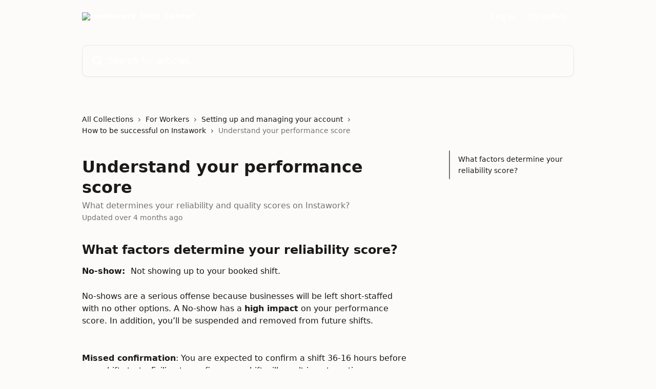

--- FILE ---
content_type: text/html; charset=utf-8
request_url: https://help.instawork.com/en/articles/6449818-understand-your-performance-score
body_size: 13310
content:
<!DOCTYPE html><html lang="en"><head><meta charSet="utf-8" data-next-head=""/><title data-next-head="">Understand your performance score | Instawork Help Center</title><meta property="og:title" content="Understand your performance score | Instawork Help Center" data-next-head=""/><meta name="twitter:title" content="Understand your performance score | Instawork Help Center" data-next-head=""/><meta property="og:description" content="What determines your reliability and quality scores on Instawork?" data-next-head=""/><meta name="twitter:description" content="What determines your reliability and quality scores on Instawork?" data-next-head=""/><meta name="description" content="What determines your reliability and quality scores on Instawork?" data-next-head=""/><meta property="og:type" content="article" data-next-head=""/><meta name="robots" content="all" data-next-head=""/><meta name="viewport" content="width=device-width, initial-scale=1" data-next-head=""/><link href="https://intercom.help/instawork-956a5d0a3208/assets/favicon" rel="icon" data-next-head=""/><link rel="canonical" href="https://help.instawork.com/en/articles/6449818-understand-your-performance-score" data-next-head=""/><link rel="alternate" href="https://help.instawork.com/en/articles/6449818-understand-your-performance-score" hrefLang="en" data-next-head=""/><link rel="alternate" href="https://help.instawork.com/en/articles/6449818-understand-your-performance-score" hrefLang="x-default" data-next-head=""/><link nonce="cmJv1fV1rIFQUWKlDO/sBWY9pOkbrR5ujQx90gwhebc=" rel="preload" href="https://static.intercomassets.com/_next/static/css/3141721a1e975790.css" as="style"/><link nonce="cmJv1fV1rIFQUWKlDO/sBWY9pOkbrR5ujQx90gwhebc=" rel="stylesheet" href="https://static.intercomassets.com/_next/static/css/3141721a1e975790.css" data-n-g=""/><noscript data-n-css="cmJv1fV1rIFQUWKlDO/sBWY9pOkbrR5ujQx90gwhebc="></noscript><script defer="" nonce="cmJv1fV1rIFQUWKlDO/sBWY9pOkbrR5ujQx90gwhebc=" nomodule="" src="https://static.intercomassets.com/_next/static/chunks/polyfills-42372ed130431b0a.js"></script><script defer="" src="https://static.intercomassets.com/_next/static/chunks/7506.a4d4b38169fb1abb.js" nonce="cmJv1fV1rIFQUWKlDO/sBWY9pOkbrR5ujQx90gwhebc="></script><script src="https://static.intercomassets.com/_next/static/chunks/webpack-9467db35ebb51a5b.js" nonce="cmJv1fV1rIFQUWKlDO/sBWY9pOkbrR5ujQx90gwhebc=" defer=""></script><script src="https://static.intercomassets.com/_next/static/chunks/framework-1f1b8d38c1d86c61.js" nonce="cmJv1fV1rIFQUWKlDO/sBWY9pOkbrR5ujQx90gwhebc=" defer=""></script><script src="https://static.intercomassets.com/_next/static/chunks/main-2c5e5f2c49cfa8a6.js" nonce="cmJv1fV1rIFQUWKlDO/sBWY9pOkbrR5ujQx90gwhebc=" defer=""></script><script src="https://static.intercomassets.com/_next/static/chunks/pages/_app-eeb3563fd84abde7.js" nonce="cmJv1fV1rIFQUWKlDO/sBWY9pOkbrR5ujQx90gwhebc=" defer=""></script><script src="https://static.intercomassets.com/_next/static/chunks/d0502abb-aa607f45f5026044.js" nonce="cmJv1fV1rIFQUWKlDO/sBWY9pOkbrR5ujQx90gwhebc=" defer=""></script><script src="https://static.intercomassets.com/_next/static/chunks/6190-ef428f6633b5a03f.js" nonce="cmJv1fV1rIFQUWKlDO/sBWY9pOkbrR5ujQx90gwhebc=" defer=""></script><script src="https://static.intercomassets.com/_next/static/chunks/5729-6d79ddfe1353a77c.js" nonce="cmJv1fV1rIFQUWKlDO/sBWY9pOkbrR5ujQx90gwhebc=" defer=""></script><script src="https://static.intercomassets.com/_next/static/chunks/296-7834dcf3444315af.js" nonce="cmJv1fV1rIFQUWKlDO/sBWY9pOkbrR5ujQx90gwhebc=" defer=""></script><script src="https://static.intercomassets.com/_next/static/chunks/4835-9db7cd232aae5617.js" nonce="cmJv1fV1rIFQUWKlDO/sBWY9pOkbrR5ujQx90gwhebc=" defer=""></script><script src="https://static.intercomassets.com/_next/static/chunks/2735-8954effe331a5dbf.js" nonce="cmJv1fV1rIFQUWKlDO/sBWY9pOkbrR5ujQx90gwhebc=" defer=""></script><script src="https://static.intercomassets.com/_next/static/chunks/pages/%5BhelpCenterIdentifier%5D/%5Blocale%5D/articles/%5BarticleSlug%5D-cb17d809302ca462.js" nonce="cmJv1fV1rIFQUWKlDO/sBWY9pOkbrR5ujQx90gwhebc=" defer=""></script><script src="https://static.intercomassets.com/_next/static/q6-H78BUaZoMFb5mLFXsB/_buildManifest.js" nonce="cmJv1fV1rIFQUWKlDO/sBWY9pOkbrR5ujQx90gwhebc=" defer=""></script><script src="https://static.intercomassets.com/_next/static/q6-H78BUaZoMFb5mLFXsB/_ssgManifest.js" nonce="cmJv1fV1rIFQUWKlDO/sBWY9pOkbrR5ujQx90gwhebc=" defer=""></script><meta name="sentry-trace" content="25ad7cd77bb46f0bc3eab53b7d948b8b-95c500b0dbf135ee-0"/><meta name="baggage" content="sentry-environment=production,sentry-release=ea9fe877243eed5ba8f1a47418a175aad6af4299,sentry-public_key=187f842308a64dea9f1f64d4b1b9c298,sentry-trace_id=25ad7cd77bb46f0bc3eab53b7d948b8b,sentry-org_id=2129,sentry-sampled=false,sentry-sample_rand=0.8857126667870798,sentry-sample_rate=0"/><style id="__jsx-4276342666">:root{--body-bg: rgb(252, 251, 249);
--body-image: none;
--body-bg-rgb: 252, 251, 249;
--body-border: rgb(235, 228, 215);
--body-primary-color: #1a1a1a;
--body-secondary-color: #737373;
--body-reaction-bg: rgb(243, 240, 232);
--body-reaction-text-color: rgb(64, 64, 64);
--body-toc-active-border: #737373;
--body-toc-inactive-border: #f2f2f2;
--body-toc-inactive-color: #737373;
--body-toc-active-font-weight: 400;
--body-table-border: rgb(218, 206, 181);
--body-color: hsl(0, 0%, 0%);
--footer-bg: rgb(241, 237, 227);
--footer-image: none;
--footer-border: rgb(224, 215, 193);
--footer-color: hsl(228, 31%, 16%);
--header-bg: none;
--header-image: url(https://downloads.intercomcdn.com/i/o/fz3btoxd/586562/003b7fe199733ea6c1b154fffd8d/b4f4e1e19d7728ccfbe96c097c6bd7bf.png);
--header-color: hsl(0, 0%, 100%);
--collection-card-bg: rgb(28, 33, 53);
--collection-card-image: none;
--collection-card-color: hsl(40, 33%, 98%);
--card-bg: rgb(254, 253, 252);
--card-border-color: rgb(235, 228, 215);
--card-border-inner-radius: 6px;
--card-border-radius: 8px;
--card-shadow: 0 1px 2px 0 rgb(0 0 0 / 0.05);
--search-bar-border-radius: 10px;
--search-bar-width: 100%;
--ticket-blue-bg-color: #dce1f9;
--ticket-blue-text-color: #334bfa;
--ticket-green-bg-color: #d7efdc;
--ticket-green-text-color: #0f7134;
--ticket-orange-bg-color: #ffebdb;
--ticket-orange-text-color: #b24d00;
--ticket-red-bg-color: #ffdbdb;
--ticket-red-text-color: #df2020;
--header-height: 245px;
--header-subheader-background-color: #1C2135;
--header-subheader-font-color: #FFFFFF;
--content-block-bg: rgb(255, 255, 255);
--content-block-image: none;
--content-block-color: hsl(0, 0%, 10%);
--content-block-button-bg: rgb(51, 75, 250);
--content-block-button-image: none;
--content-block-button-color: hsl(0, 0%, 100%);
--content-block-button-radius: 6px;
--primary-color: hsl(224, 63%, 43%);
--primary-color-alpha-10: hsla(224, 63%, 43%, 0.1);
--primary-color-alpha-60: hsla(224, 63%, 43%, 0.6);
--text-on-primary-color: #ffffff}</style><style id="__jsx-1611979459">:root{--font-family-primary: system-ui, "Segoe UI", "Roboto", "Helvetica", "Arial", sans-serif, "Apple Color Emoji", "Segoe UI Emoji", "Segoe UI Symbol"}</style><style id="__jsx-2466147061">:root{--font-family-secondary: system-ui, "Segoe UI", "Roboto", "Helvetica", "Arial", sans-serif, "Apple Color Emoji", "Segoe UI Emoji", "Segoe UI Symbol"}</style><style id="__jsx-cf6f0ea00fa5c760">.fade-background.jsx-cf6f0ea00fa5c760{background:radial-gradient(333.38%100%at 50%0%,rgba(var(--body-bg-rgb),0)0%,rgba(var(--body-bg-rgb),.00925356)11.67%,rgba(var(--body-bg-rgb),.0337355)21.17%,rgba(var(--body-bg-rgb),.0718242)28.85%,rgba(var(--body-bg-rgb),.121898)35.03%,rgba(var(--body-bg-rgb),.182336)40.05%,rgba(var(--body-bg-rgb),.251516)44.25%,rgba(var(--body-bg-rgb),.327818)47.96%,rgba(var(--body-bg-rgb),.409618)51.51%,rgba(var(--body-bg-rgb),.495297)55.23%,rgba(var(--body-bg-rgb),.583232)59.47%,rgba(var(--body-bg-rgb),.671801)64.55%,rgba(var(--body-bg-rgb),.759385)70.81%,rgba(var(--body-bg-rgb),.84436)78.58%,rgba(var(--body-bg-rgb),.9551)88.2%,rgba(var(--body-bg-rgb),1)100%),var(--header-image),var(--header-bg);background-size:cover;background-position-x:center}</style><style id="__jsx-27f84a20f81f6ce9">.table-of-contents::-webkit-scrollbar{width:8px}.table-of-contents::-webkit-scrollbar-thumb{background-color:#f2f2f2;border-radius:8px}</style><style id="__jsx-a49d9ef8a9865a27">.table_of_contents.jsx-a49d9ef8a9865a27{max-width:260px;min-width:260px}</style><style id="__jsx-4bed0c08ce36899e">.article_body a:not(.intercom-h2b-button){color:var(--primary-color)}article a.intercom-h2b-button{background-color:var(--primary-color);border:0}.zendesk-article table{overflow-x:scroll!important;display:block!important;height:auto!important}.intercom-interblocks-unordered-nested-list ul,.intercom-interblocks-ordered-nested-list ol{margin-top:16px;margin-bottom:16px}.intercom-interblocks-unordered-nested-list ul .intercom-interblocks-unordered-nested-list ul,.intercom-interblocks-unordered-nested-list ul .intercom-interblocks-ordered-nested-list ol,.intercom-interblocks-ordered-nested-list ol .intercom-interblocks-ordered-nested-list ol,.intercom-interblocks-ordered-nested-list ol .intercom-interblocks-unordered-nested-list ul{margin-top:0;margin-bottom:0}.intercom-interblocks-image a:focus{outline-offset:3px}</style></head><body><div id="__next"><div dir="ltr" class="h-full w-full"><a href="#main-content" class="sr-only font-bold text-header-color focus:not-sr-only focus:absolute focus:left-4 focus:top-4 focus:z-50" aria-roledescription="Link, Press control-option-right-arrow to exit">Skip to main content</a><main class="header__lite"><header id="header" data-testid="header" class="jsx-cf6f0ea00fa5c760 flex flex-col text-header-color"><div class="jsx-cf6f0ea00fa5c760 relative flex grow flex-col mb-9 bg-header-bg bg-header-image bg-cover bg-center pb-9"><div id="sr-announcement" aria-live="polite" class="jsx-cf6f0ea00fa5c760 sr-only"></div><div class="jsx-cf6f0ea00fa5c760 flex h-full flex-col items-center marker:shrink-0"><section class="relative flex w-full flex-col mb-6 pb-6"><div class="header__meta_wrapper flex justify-center px-5 pt-6 leading-none sm:px-10"><div class="flex items-center w-240" data-testid="subheader-container"><div class="mo__body header__site_name"><div class="header__logo"><a href="/en/"><img src="https://downloads.intercomcdn.com/i/o/499946/8edd1f38f3568162b106d2cb/27a34b11d26329835b4f4e60adb46ec7.png" height="64" alt="Instawork Help Center"/></a></div></div><div><div class="flex items-center font-semibold"><div class="flex items-center md:hidden" data-testid="small-screen-children"><button class="flex items-center border-none bg-transparent px-1.5" data-testid="hamburger-menu-button" aria-label="Open menu"><svg width="24" height="24" viewBox="0 0 16 16" xmlns="http://www.w3.org/2000/svg" class="fill-current"><path d="M1.86861 2C1.38889 2 1 2.3806 1 2.85008C1 3.31957 1.38889 3.70017 1.86861 3.70017H14.1314C14.6111 3.70017 15 3.31957 15 2.85008C15 2.3806 14.6111 2 14.1314 2H1.86861Z"></path><path d="M1 8C1 7.53051 1.38889 7.14992 1.86861 7.14992H14.1314C14.6111 7.14992 15 7.53051 15 8C15 8.46949 14.6111 8.85008 14.1314 8.85008H1.86861C1.38889 8.85008 1 8.46949 1 8Z"></path><path d="M1 13.1499C1 12.6804 1.38889 12.2998 1.86861 12.2998H14.1314C14.6111 12.2998 15 12.6804 15 13.1499C15 13.6194 14.6111 14 14.1314 14H1.86861C1.38889 14 1 13.6194 1 13.1499Z"></path></svg></button><div class="fixed right-0 top-0 z-50 h-full w-full hidden" data-testid="hamburger-menu"><div class="flex h-full w-full justify-end bg-black bg-opacity-30"><div class="flex h-fit w-full flex-col bg-white opacity-100 sm:h-full sm:w-1/2"><button class="text-body-font flex items-center self-end border-none bg-transparent pr-6 pt-6" data-testid="hamburger-menu-close-button" aria-label="Close menu"><svg width="24" height="24" viewBox="0 0 16 16" xmlns="http://www.w3.org/2000/svg"><path d="M3.5097 3.5097C3.84165 3.17776 4.37984 3.17776 4.71178 3.5097L7.99983 6.79775L11.2879 3.5097C11.6198 3.17776 12.158 3.17776 12.49 3.5097C12.8219 3.84165 12.8219 4.37984 12.49 4.71178L9.20191 7.99983L12.49 11.2879C12.8219 11.6198 12.8219 12.158 12.49 12.49C12.158 12.8219 11.6198 12.8219 11.2879 12.49L7.99983 9.20191L4.71178 12.49C4.37984 12.8219 3.84165 12.8219 3.5097 12.49C3.17776 12.158 3.17776 11.6198 3.5097 11.2879L6.79775 7.99983L3.5097 4.71178C3.17776 4.37984 3.17776 3.84165 3.5097 3.5097Z"></path></svg></button><nav class="flex flex-col pl-4 text-black"><a target="_blank" rel="noopener noreferrer" href="https://app.instawork.com/business/login" class="mx-5 mb-5 text-md no-underline hover:opacity-80 md:mx-3 md:my-0 md:text-base" data-testid="header-link-0">Log In</a><div class="relative cursor-pointer has-[:focus]:outline"><select class="peer absolute z-10 block h-6 w-full cursor-pointer opacity-0 md:text-base" aria-label="Change language" id="language-selector"><option value="/en/articles/6449818-understand-your-performance-score" class="text-black" selected="">English</option><option value="/es/articles/6449818" class="text-black">Español</option></select><div class="mb-10 ml-5 flex items-center gap-1 text-md hover:opacity-80 peer-hover:opacity-80 md:m-0 md:ml-3 md:text-base" aria-hidden="true"><svg id="locale-picker-globe" width="16" height="16" viewBox="0 0 16 16" fill="none" xmlns="http://www.w3.org/2000/svg" class="shrink-0" aria-hidden="true"><path d="M8 15C11.866 15 15 11.866 15 8C15 4.13401 11.866 1 8 1C4.13401 1 1 4.13401 1 8C1 11.866 4.13401 15 8 15Z" stroke="currentColor" stroke-linecap="round" stroke-linejoin="round"></path><path d="M8 15C9.39949 15 10.534 11.866 10.534 8C10.534 4.13401 9.39949 1 8 1C6.60051 1 5.466 4.13401 5.466 8C5.466 11.866 6.60051 15 8 15Z" stroke="currentColor" stroke-linecap="round" stroke-linejoin="round"></path><path d="M1.448 5.75989H14.524" stroke="currentColor" stroke-linecap="round" stroke-linejoin="round"></path><path d="M1.448 10.2402H14.524" stroke="currentColor" stroke-linecap="round" stroke-linejoin="round"></path></svg>English<svg id="locale-picker-arrow" width="16" height="16" viewBox="0 0 16 16" fill="none" xmlns="http://www.w3.org/2000/svg" class="shrink-0" aria-hidden="true"><path d="M5 6.5L8.00093 9.5L11 6.50187" stroke="currentColor" stroke-width="1.5" stroke-linecap="round" stroke-linejoin="round"></path></svg></div></div></nav></div></div></div></div><nav class="hidden items-center md:flex" data-testid="large-screen-children"><a target="_blank" rel="noopener noreferrer" href="https://app.instawork.com/business/login" class="mx-5 mb-5 text-md no-underline hover:opacity-80 md:mx-3 md:my-0 md:text-base" data-testid="header-link-0">Log In</a><div class="relative cursor-pointer has-[:focus]:outline"><select class="peer absolute z-10 block h-6 w-full cursor-pointer opacity-0 md:text-base" aria-label="Change language" id="language-selector"><option value="/en/articles/6449818-understand-your-performance-score" class="text-black" selected="">English</option><option value="/es/articles/6449818" class="text-black">Español</option></select><div class="mb-10 ml-5 flex items-center gap-1 text-md hover:opacity-80 peer-hover:opacity-80 md:m-0 md:ml-3 md:text-base" aria-hidden="true"><svg id="locale-picker-globe" width="16" height="16" viewBox="0 0 16 16" fill="none" xmlns="http://www.w3.org/2000/svg" class="shrink-0" aria-hidden="true"><path d="M8 15C11.866 15 15 11.866 15 8C15 4.13401 11.866 1 8 1C4.13401 1 1 4.13401 1 8C1 11.866 4.13401 15 8 15Z" stroke="currentColor" stroke-linecap="round" stroke-linejoin="round"></path><path d="M8 15C9.39949 15 10.534 11.866 10.534 8C10.534 4.13401 9.39949 1 8 1C6.60051 1 5.466 4.13401 5.466 8C5.466 11.866 6.60051 15 8 15Z" stroke="currentColor" stroke-linecap="round" stroke-linejoin="round"></path><path d="M1.448 5.75989H14.524" stroke="currentColor" stroke-linecap="round" stroke-linejoin="round"></path><path d="M1.448 10.2402H14.524" stroke="currentColor" stroke-linecap="round" stroke-linejoin="round"></path></svg>English<svg id="locale-picker-arrow" width="16" height="16" viewBox="0 0 16 16" fill="none" xmlns="http://www.w3.org/2000/svg" class="shrink-0" aria-hidden="true"><path d="M5 6.5L8.00093 9.5L11 6.50187" stroke="currentColor" stroke-width="1.5" stroke-linecap="round" stroke-linejoin="round"></path></svg></div></div></nav></div></div></div></div></section><section class="relative mx-5 flex h-full w-full flex-col items-center px-5 sm:px-10"><div class="flex h-full max-w-full flex-col w-240 justify-center" data-testid="main-header-container"><div id="search-bar" class="relative w-full"><form action="/en/" autoComplete="off"><div class="flex w-full flex-col items-center"><div class="relative flex w-full sm:w-search-bar"><label for="search-input" class="sr-only">Search for articles...</label><input id="search-input" type="text" autoComplete="off" class="peer w-full rounded-search-bar border border-black-alpha-8 bg-white-alpha-20 p-4 ps-12 font-secondary text-lg text-header-color shadow-search-bar outline-none transition ease-linear placeholder:text-header-color hover:bg-white-alpha-27 hover:shadow-search-bar-hover focus:border-transparent focus:bg-white focus:text-black-10 focus:shadow-search-bar-focused placeholder:focus:text-black-45" placeholder="Search for articles..." name="q" aria-label="Search for articles..." value=""/><div class="absolute inset-y-0 start-0 flex items-center fill-header-color peer-focus-visible:fill-black-45 pointer-events-none ps-5"><svg width="22" height="21" viewBox="0 0 22 21" xmlns="http://www.w3.org/2000/svg" class="fill-inherit" aria-hidden="true"><path fill-rule="evenodd" clip-rule="evenodd" d="M3.27485 8.7001C3.27485 5.42781 5.92757 2.7751 9.19985 2.7751C12.4721 2.7751 15.1249 5.42781 15.1249 8.7001C15.1249 11.9724 12.4721 14.6251 9.19985 14.6251C5.92757 14.6251 3.27485 11.9724 3.27485 8.7001ZM9.19985 0.225098C4.51924 0.225098 0.724854 4.01948 0.724854 8.7001C0.724854 13.3807 4.51924 17.1751 9.19985 17.1751C11.0802 17.1751 12.8176 16.5627 14.2234 15.5265L19.0981 20.4013C19.5961 20.8992 20.4033 20.8992 20.9013 20.4013C21.3992 19.9033 21.3992 19.0961 20.9013 18.5981L16.0264 13.7233C17.0625 12.3176 17.6749 10.5804 17.6749 8.7001C17.6749 4.01948 13.8805 0.225098 9.19985 0.225098Z"></path></svg></div></div></div></form></div></div></section></div></div></header><div class="z-1 flex shrink-0 grow basis-auto justify-center px-5 sm:px-10"><section data-testid="main-content" id="main-content" class="max-w-full w-240"><section data-testid="article-section" class="section section__article"><div class="flex-row-reverse justify-between flex"><div class="jsx-a49d9ef8a9865a27 w-61 sticky top-8 ml-7 max-w-61 self-start max-lg:hidden mt-16"><div class="jsx-27f84a20f81f6ce9 table-of-contents max-h-[calc(100vh-96px)] overflow-y-auto rounded-2xl text-body-primary-color hover:text-primary max-lg:border max-lg:border-solid max-lg:border-body-border max-lg:shadow-solid-1"><div data-testid="toc-dropdown" class="jsx-27f84a20f81f6ce9 hidden cursor-pointer justify-between border-b max-lg:flex max-lg:flex-row max-lg:border-x-0 max-lg:border-t-0 max-lg:border-solid max-lg:border-b-body-border"><div class="jsx-27f84a20f81f6ce9 my-2 max-lg:pl-4">Table of contents</div><div class="jsx-27f84a20f81f6ce9 "><svg class="ml-2 mr-4 mt-3 transition-transform" transform="rotate(180)" width="16" height="16" fill="none" xmlns="http://www.w3.org/2000/svg"><path fill-rule="evenodd" clip-rule="evenodd" d="M3.93353 5.93451C4.24595 5.62209 4.75248 5.62209 5.0649 5.93451L7.99922 8.86882L10.9335 5.93451C11.246 5.62209 11.7525 5.62209 12.0649 5.93451C12.3773 6.24693 12.3773 6.75346 12.0649 7.06588L8.5649 10.5659C8.25249 10.8783 7.74595 10.8783 7.43353 10.5659L3.93353 7.06588C3.62111 6.75346 3.62111 6.24693 3.93353 5.93451Z" fill="currentColor"></path></svg></div></div><div data-testid="toc-body" class="jsx-27f84a20f81f6ce9 my-2"><section data-testid="toc-section-0" class="jsx-27f84a20f81f6ce9 flex border-y-0 border-e-0 border-s-2 border-solid py-1.5 max-lg:border-none border-body-toc-active-border px-4"><a id="#h_6c364818b3" href="#h_6c364818b3" data-testid="toc-link-0" class="jsx-27f84a20f81f6ce9 w-full no-underline hover:text-body-primary-color max-lg:inline-block max-lg:text-body-primary-color max-lg:hover:text-primary lg:text-base font-toc-active text-body-primary-color"></a></section></div></div></div><div class="relative z-3 w-full lg:max-w-160 "><div class="flex pb-6 max-md:pb-2 lg:max-w-160"><div tabindex="-1" class="focus:outline-none"><div class="flex flex-wrap items-baseline pb-4 text-base" tabindex="0" role="navigation" aria-label="Breadcrumb"><a href="/en/" class="pr-2 text-body-primary-color no-underline hover:text-body-secondary-color">All Collections</a><div class="pr-2" aria-hidden="true"><svg width="6" height="10" viewBox="0 0 6 10" class="block h-2 w-2 fill-body-secondary-color rtl:rotate-180" xmlns="http://www.w3.org/2000/svg"><path fill-rule="evenodd" clip-rule="evenodd" d="M0.648862 0.898862C0.316916 1.23081 0.316916 1.769 0.648862 2.10094L3.54782 4.9999L0.648862 7.89886C0.316916 8.23081 0.316917 8.769 0.648862 9.10094C0.980808 9.43289 1.519 9.43289 1.85094 9.10094L5.35094 5.60094C5.68289 5.269 5.68289 4.73081 5.35094 4.39886L1.85094 0.898862C1.519 0.566916 0.980807 0.566916 0.648862 0.898862Z"></path></svg></div><a href="https://help.instawork.com/en/collections/10625207-for-workers" class="pr-2 text-body-primary-color no-underline hover:text-body-secondary-color" data-testid="breadcrumb-0">For Workers</a><div class="pr-2" aria-hidden="true"><svg width="6" height="10" viewBox="0 0 6 10" class="block h-2 w-2 fill-body-secondary-color rtl:rotate-180" xmlns="http://www.w3.org/2000/svg"><path fill-rule="evenodd" clip-rule="evenodd" d="M0.648862 0.898862C0.316916 1.23081 0.316916 1.769 0.648862 2.10094L3.54782 4.9999L0.648862 7.89886C0.316916 8.23081 0.316917 8.769 0.648862 9.10094C0.980808 9.43289 1.519 9.43289 1.85094 9.10094L5.35094 5.60094C5.68289 5.269 5.68289 4.73081 5.35094 4.39886L1.85094 0.898862C1.519 0.566916 0.980807 0.566916 0.648862 0.898862Z"></path></svg></div><a href="https://help.instawork.com/en/collections/15290209-setting-up-and-managing-your-account" class="pr-2 text-body-primary-color no-underline hover:text-body-secondary-color" data-testid="breadcrumb-1">Setting up and managing your account</a><div class="pr-2" aria-hidden="true"><svg width="6" height="10" viewBox="0 0 6 10" class="block h-2 w-2 fill-body-secondary-color rtl:rotate-180" xmlns="http://www.w3.org/2000/svg"><path fill-rule="evenodd" clip-rule="evenodd" d="M0.648862 0.898862C0.316916 1.23081 0.316916 1.769 0.648862 2.10094L3.54782 4.9999L0.648862 7.89886C0.316916 8.23081 0.316917 8.769 0.648862 9.10094C0.980808 9.43289 1.519 9.43289 1.85094 9.10094L5.35094 5.60094C5.68289 5.269 5.68289 4.73081 5.35094 4.39886L1.85094 0.898862C1.519 0.566916 0.980807 0.566916 0.648862 0.898862Z"></path></svg></div><a href="https://help.instawork.com/en/collections/15290232-how-to-be-successful-on-instawork" class="pr-2 text-body-primary-color no-underline hover:text-body-secondary-color" data-testid="breadcrumb-2">How to be successful on Instawork</a><div class="pr-2" aria-hidden="true"><svg width="6" height="10" viewBox="0 0 6 10" class="block h-2 w-2 fill-body-secondary-color rtl:rotate-180" xmlns="http://www.w3.org/2000/svg"><path fill-rule="evenodd" clip-rule="evenodd" d="M0.648862 0.898862C0.316916 1.23081 0.316916 1.769 0.648862 2.10094L3.54782 4.9999L0.648862 7.89886C0.316916 8.23081 0.316917 8.769 0.648862 9.10094C0.980808 9.43289 1.519 9.43289 1.85094 9.10094L5.35094 5.60094C5.68289 5.269 5.68289 4.73081 5.35094 4.39886L1.85094 0.898862C1.519 0.566916 0.980807 0.566916 0.648862 0.898862Z"></path></svg></div><div class="text-body-secondary-color">Understand your performance score</div></div></div></div><div class=""><div class="article intercom-force-break"><div class="mb-10 max-lg:mb-6"><div class="flex flex-col gap-4"><div class="flex flex-col"><h1 class="mb-1 font-primary text-2xl font-bold leading-10 text-body-primary-color">Understand your performance score</h1><div class="text-md font-normal leading-normal text-body-secondary-color"><p>What determines your reliability and quality scores on Instawork?</p></div></div><div class="avatar"><div class="avatar__info -mt-0.5 text-base"><span class="text-body-secondary-color"> <!-- -->Updated over 4 months ago</span></div></div></div></div><div class="jsx-4bed0c08ce36899e flex-col"><div class="jsx-4bed0c08ce36899e mb-7 ml-0 text-md max-messenger:mb-6 lg:hidden"><div class="jsx-27f84a20f81f6ce9 table-of-contents max-h-[calc(100vh-96px)] overflow-y-auto rounded-2xl text-body-primary-color hover:text-primary max-lg:border max-lg:border-solid max-lg:border-body-border max-lg:shadow-solid-1"><div data-testid="toc-dropdown" class="jsx-27f84a20f81f6ce9 hidden cursor-pointer justify-between border-b max-lg:flex max-lg:flex-row max-lg:border-x-0 max-lg:border-t-0 max-lg:border-solid max-lg:border-b-body-border border-b-0"><div class="jsx-27f84a20f81f6ce9 my-2 max-lg:pl-4">Table of contents</div><div class="jsx-27f84a20f81f6ce9 "><svg class="ml-2 mr-4 mt-3 transition-transform" transform="" width="16" height="16" fill="none" xmlns="http://www.w3.org/2000/svg"><path fill-rule="evenodd" clip-rule="evenodd" d="M3.93353 5.93451C4.24595 5.62209 4.75248 5.62209 5.0649 5.93451L7.99922 8.86882L10.9335 5.93451C11.246 5.62209 11.7525 5.62209 12.0649 5.93451C12.3773 6.24693 12.3773 6.75346 12.0649 7.06588L8.5649 10.5659C8.25249 10.8783 7.74595 10.8783 7.43353 10.5659L3.93353 7.06588C3.62111 6.75346 3.62111 6.24693 3.93353 5.93451Z" fill="currentColor"></path></svg></div></div><div data-testid="toc-body" class="jsx-27f84a20f81f6ce9 hidden my-2"><section data-testid="toc-section-0" class="jsx-27f84a20f81f6ce9 flex border-y-0 border-e-0 border-s-2 border-solid py-1.5 max-lg:border-none border-body-toc-active-border px-4"><a id="#h_6c364818b3" href="#h_6c364818b3" data-testid="toc-link-0" class="jsx-27f84a20f81f6ce9 w-full no-underline hover:text-body-primary-color max-lg:inline-block max-lg:text-body-primary-color max-lg:hover:text-primary lg:text-base font-toc-active text-body-primary-color"></a></section></div></div></div><div class="jsx-4bed0c08ce36899e article_body"><article class="jsx-4bed0c08ce36899e "><div class="intercom-interblocks-heading intercom-interblocks-align-left"><h1 id="h_6c364818b3">What factors determine your reliability score?</h1></div><div class="intercom-interblocks-paragraph no-margin intercom-interblocks-align-left"><p><b>No-show: </b> Not showing up to your booked shift. </p></div><div class="intercom-interblocks-paragraph no-margin intercom-interblocks-align-left"><p> </p></div><div class="intercom-interblocks-paragraph no-margin intercom-interblocks-align-left"><p>No-shows are a serious offense because businesses will be left short-staffed with no other options. A No-show has a <b>high impact</b> on your performance score. In addition, you’ll be suspended and removed from future shifts. </p></div><div class="intercom-interblocks-paragraph no-margin intercom-interblocks-align-left"><p> </p></div><div class="intercom-interblocks-paragraph no-margin intercom-interblocks-align-left"><p> </p></div><div class="intercom-interblocks-paragraph no-margin intercom-interblocks-align-left"><p><b>Missed confirmation</b>: You are expected to confirm a shift 36-16 hours before your shift starts. Failing to confirm your shift will result in automatic cancellation. You may also be suspended and removed from your future shifts. </p></div><div class="intercom-interblocks-paragraph no-margin intercom-interblocks-align-left"><p> </p></div><div class="intercom-interblocks-paragraph no-margin intercom-interblocks-align-left"><p>This has a <b>medium impact </b>on your score</p></div><div class="intercom-interblocks-paragraph no-margin intercom-interblocks-align-left"><p> </p></div><div class="intercom-interblocks-paragraph no-margin intercom-interblocks-align-left"><p><b>Late cancels: </b>Canceling your booked shifts with less than 24-hour notice is counted as a late cancel. You may be suspended and removed from your future shifts for doing so.</p></div><div class="intercom-interblocks-paragraph no-margin intercom-interblocks-align-left"><p> </p></div><div class="intercom-interblocks-paragraph no-margin intercom-interblocks-align-left"><p>This has a <b>medium impact</b> on your performance score. If you cannot make it to the shift due to a last-minute emergency, you should still cancel your shift to avoid a No-show</p></div><div class="intercom-interblocks-paragraph no-margin intercom-interblocks-align-left"><p> </p></div><div class="intercom-interblocks-paragraph no-margin intercom-interblocks-align-left"><p><b>Top Pro status: </b>At Instawork, we believe it is important to recognize hard-working, high-quality professionals. So we created the Instawork Top Pro program to reward Instawork Professionals for a job well done. </p></div><div class="intercom-interblocks-paragraph no-margin intercom-interblocks-align-left"><p> </p></div><div class="intercom-interblocks-paragraph no-margin intercom-interblocks-align-left"><p>Your Top Pro status has a<b> medium impact</b> on your performance score</p></div><div class="intercom-interblocks-paragraph no-margin intercom-interblocks-align-left"><p> </p></div><div class="intercom-interblocks-paragraph no-margin intercom-interblocks-align-left"><p><b>Early cancels:</b> Canceling your booked shifts with more than 24-hour notice is counted as an early cancelation. You may early cancel your shifts without the risk of suspension. </p></div><div class="intercom-interblocks-paragraph no-margin intercom-interblocks-align-left"><p> </p></div><div class="intercom-interblocks-paragraph no-margin intercom-interblocks-align-left"><p>This has a <b>low impact</b> on your performance score. As much as possible, provide more than 24-hour notice if you have to cancel. </p></div><div class="intercom-interblocks-paragraph no-margin intercom-interblocks-align-left"><p> </p></div><div class="intercom-interblocks-paragraph no-margin intercom-interblocks-align-left"><p><b>No location tracking</b>: We expect you to turn on your location services while you are on shift. Not turning on your location services may not only delay your payment but also doesn’t help if we want to validate your presence onsite. Not having location services turned on will have a<b> low impact</b> on your reliability score.</p></div><div class="intercom-interblocks-horizontal-rule"><hr/></div><div class="intercom-interblocks-paragraph no-margin intercom-interblocks-align-left"><p><b>What factors determine your quality score?</b></p></div><div class="intercom-interblocks-paragraph no-margin intercom-interblocks-align-left"><p> </p></div><div class="intercom-interblocks-paragraph no-margin intercom-interblocks-align-left"><p>Your overall quality rating is determined based on a number of factors, including ratings you get for every shift, reviews you receive from other Pros, achievements you unlock, and your app usage. </p></div><div class="intercom-interblocks-paragraph no-margin intercom-interblocks-align-left"><p>Your ability to do the job, following attire requirements and shift instructions, and having a can-do attitude will help improve the ratings you receive.</p></div></article></div></div></div></div><div class="intercom-reaction-picker -mb-4 -ml-4 -mr-4 mt-6 rounded-card sm:-mb-2 sm:-ml-1 sm:-mr-1 sm:mt-8" role="group" aria-label="feedback form"><div class="intercom-reaction-prompt">Did this answer your question?</div><div class="intercom-reactions-container"><button class="intercom-reaction" aria-label="Disappointed Reaction" tabindex="0" data-reaction-text="disappointed" aria-pressed="false"><span title="Disappointed">😞</span></button><button class="intercom-reaction" aria-label="Neutral Reaction" tabindex="0" data-reaction-text="neutral" aria-pressed="false"><span title="Neutral">😐</span></button><button class="intercom-reaction" aria-label="Smiley Reaction" tabindex="0" data-reaction-text="smiley" aria-pressed="false"><span title="Smiley">😃</span></button></div></div></div></div></section></section></div><footer id="footer" class="mt-24 shrink-0 bg-footer-bg px-0 py-12 text-left text-base text-footer-color"><div class="shrink-0 grow basis-auto px-5 sm:px-10"><div class="mx-auto max-w-240 sm:w-auto"><div><div class="text-center" data-testid="simple-footer-layout"><div class="align-middle text-lg text-footer-color"><a class="no-underline" href="/en/"><img data-testid="logo-img" src="https://downloads.intercomcdn.com/i/o/499930/70655f2365e71b6c0a1b6679/27a34b11d26329835b4f4e60adb46ec7.png" alt="Instawork Help Center" class="max-h-8 contrast-80 inline"/></a></div><div class="mt-10" data-testid="simple-footer-links"><div class="flex flex-row justify-center"></div><ul data-testid="social-links" class="flex flex-wrap items-center gap-4 p-0 justify-center" id="social-links"><li class="list-none align-middle"><a target="_blank" href="https://www.facebook.com/instawork.jobs" rel="nofollow noreferrer noopener" data-testid="footer-social-link-0" class="no-underline"><img src="https://intercom.help/instawork-956a5d0a3208/assets/svg/icon:social-facebook/1C2135" alt="" aria-label="https://www.facebook.com/instawork.jobs" width="16" height="16" loading="lazy" data-testid="social-icon-facebook"/></a></li><li class="list-none align-middle"><a target="_blank" href="https://www.twitter.com/instawork" rel="nofollow noreferrer noopener" data-testid="footer-social-link-1" class="no-underline"><img src="https://intercom.help/instawork-956a5d0a3208/assets/svg/icon:social-twitter/1C2135" alt="" aria-label="https://www.twitter.com/instawork" width="16" height="16" loading="lazy" data-testid="social-icon-twitter"/></a></li></ul></div></div></div></div></div></footer></main></div></div><script id="__NEXT_DATA__" type="application/json" nonce="cmJv1fV1rIFQUWKlDO/sBWY9pOkbrR5ujQx90gwhebc=">{"props":{"pageProps":{"app":{"id":"fz3btoxd","messengerUrl":"https://widget.intercom.io/widget/fz3btoxd","name":"Instawork","poweredByIntercomUrl":"https://www.intercom.com/intercom-link?company=Instawork\u0026solution=customer-support\u0026utm_campaign=intercom-link\u0026utm_content=We+run+on+Intercom\u0026utm_medium=help-center\u0026utm_referrer=https%3A%2F%2Fhelp.instawork.com%2Fen%2Farticles%2F6449818-understand-your-performance-score\u0026utm_source=desktop-web","features":{"consentBannerBeta":false,"customNotFoundErrorMessage":false,"disableFontPreloading":false,"disableNoMarginClassTransformation":false,"finOnHelpCenter":false,"hideIconsWithBackgroundImages":false,"messengerCustomFonts":false}},"helpCenterSite":{"customDomain":"help.instawork.com","defaultLocale":"en","disableBranding":true,"externalLoginName":"Log into Instawork","externalLoginUrl":"https://app.instawork.com","footerContactDetails":null,"footerLinks":{"custom":[],"socialLinks":[{"iconUrl":"https://intercom.help/instawork-956a5d0a3208/assets/svg/icon:social-facebook","provider":"facebook","url":"https://www.facebook.com/instawork.jobs"},{"iconUrl":"https://intercom.help/instawork-956a5d0a3208/assets/svg/icon:social-twitter","provider":"twitter","url":"https://www.twitter.com/instawork"}],"linkGroups":[]},"headerLinks":[{"site_link_group_id":71305,"id":63958,"help_center_site_id":273189,"title":"Log In","url":"https://app.instawork.com/business/login","sort_order":1,"link_location":"header"}],"homeCollectionCols":2,"googleAnalyticsTrackingId":"UA-60169343-11","googleTagManagerId":null,"pathPrefixForCustomDomain":null,"seoIndexingEnabled":true,"helpCenterId":273189,"url":"https://help.instawork.com","customizedFooterTextContent":null,"consentBannerConfig":null,"canInjectCustomScripts":false,"scriptSection":1,"customScriptFilesExist":false},"localeLinks":[{"id":"en","absoluteUrl":"https://help.instawork.com/en/articles/6449818-understand-your-performance-score","available":true,"name":"English","selected":true,"url":"/en/articles/6449818-understand-your-performance-score"},{"id":"es","absoluteUrl":"https://help.instawork.com/es/articles/6449818","available":false,"name":"Español","selected":false,"url":"/es/articles/6449818"}],"requestContext":{"articleSource":null,"academy":false,"canonicalUrl":"https://help.instawork.com/en/articles/6449818-understand-your-performance-score","headerless":false,"isDefaultDomainRequest":false,"nonce":"cmJv1fV1rIFQUWKlDO/sBWY9pOkbrR5ujQx90gwhebc=","rootUrl":"/en/","sheetUserCipher":null,"type":"help-center"},"theme":{"color":"294eb2","siteName":"Instawork Help Center","headline":"Welcome to the Instawork Help Center","headerFontColor":"FFFFFF","logo":"https://downloads.intercomcdn.com/i/o/499946/8edd1f38f3568162b106d2cb/27a34b11d26329835b4f4e60adb46ec7.png","logoHeight":"64","header":"https://downloads.intercomcdn.com/i/o/fz3btoxd/586562/003b7fe199733ea6c1b154fffd8d/b4f4e1e19d7728ccfbe96c097c6bd7bf.png","favicon":"https://intercom.help/instawork-956a5d0a3208/assets/favicon","locale":"en","homeUrl":"https://www.instawork.com","social":null,"urlPrefixForDefaultDomain":"https://intercom.help/instawork-956a5d0a3208","customDomain":"help.instawork.com","customDomainUsesSsl":true,"customizationOptions":{"customizationType":1,"header":{"backgroundColor":"#294eb2","fontColor":"#FFFFFF","fadeToEdge":false,"backgroundGradient":null,"backgroundImageId":586562,"backgroundImageUrl":"https://downloads.intercomcdn.com/i/o/fz3btoxd/586562/003b7fe199733ea6c1b154fffd8d/b4f4e1e19d7728ccfbe96c097c6bd7bf.png"},"body":{"backgroundColor":"#fcfbf9","fontColor":null,"fadeToEdge":null,"backgroundGradient":null,"backgroundImageId":null},"footer":{"backgroundColor":"#F1EDE3","fontColor":"#1C2135","fadeToEdge":null,"backgroundGradient":null,"backgroundImageId":null,"showRichTextField":false},"layout":{"homePage":{"blocks":[{"type":"tickets-portal-link","enabled":false},{"type":"collection-list","columns":2,"template":1},{"type":"article-list","columns":2,"enabled":false,"localizedContent":[{"title":"","locale":"en","links":[{"articleId":"empty_article_slot","type":"article-link"}]}]},{"type":"content-block","enabled":false,"columns":1}]},"collectionsPage":{"showArticleDescriptions":false},"articlePage":{},"searchPage":{}},"collectionCard":{"global":{"backgroundColor":"#1C2135","fontColor":"#fcfbf9","fadeToEdge":null,"backgroundGradient":null,"backgroundImageId":null,"showIcons":true,"backgroundImageUrl":null},"collections":[]},"global":{"font":{"customFontFaces":[],"primary":null,"secondary":null},"componentStyle":{"card":{"type":"bordered","borderRadius":8}},"namedComponents":{"header":{"subheader":{"enabled":false,"style":{"backgroundColor":"#1C2135","fontColor":"#FFFFFF"}},"style":{"height":"300px","align":"center","justify":"center"}},"searchBar":{"style":{"width":"100%","borderRadius":10}},"footer":{"type":0}},"brand":{"colors":["#294eb2","#fcfbf9","#e04b4d"],"websiteUrl":"http://instawork.com"}},"contentBlock":{"blockStyle":{"backgroundColor":"#ffffff","fontColor":"#1a1a1a","fadeToEdge":null,"backgroundGradient":null,"backgroundImageId":null,"backgroundImageUrl":null},"buttonOptions":{"backgroundColor":"#334BFA","fontColor":"#ffffff","borderRadius":6},"isFullWidth":false}},"helpCenterName":"Instawork Help Center","footerLogo":"https://downloads.intercomcdn.com/i/o/499930/70655f2365e71b6c0a1b6679/27a34b11d26329835b4f4e60adb46ec7.png","footerLogoHeight":"64","localisedInformation":{"contentBlock":{"locale":"en","title":"Get Started With Instawork Today","withButton":false,"description":"","buttonTitle":"Button title","buttonUrl":""}}},"user":{"userId":"eeba4933-30be-4c52-a4aa-5a3771fd1d0c","role":"visitor_role","country_code":null},"articleContent":{"articleId":"6449818","author":null,"blocks":[{"type":"heading","text":"What factors determine your reliability score?","idAttribute":"h_6c364818b3"},{"type":"paragraph","text":"\u003cb\u003eNo-show: \u003c/b\u003e Not showing up to your booked shift. ","class":"no-margin"},{"type":"paragraph","text":" ","class":"no-margin"},{"type":"paragraph","text":"No-shows are a serious offense because businesses will be left short-staffed with no other options. A No-show has a \u003cb\u003ehigh impact\u003c/b\u003e on your performance score. In addition, you’ll be suspended and removed from future shifts. ","class":"no-margin"},{"type":"paragraph","text":" ","class":"no-margin"},{"type":"paragraph","text":" ","class":"no-margin"},{"type":"paragraph","text":"\u003cb\u003eMissed confirmation\u003c/b\u003e: You are expected to confirm a shift 36-16 hours before your shift starts. Failing to confirm your shift will result in automatic cancellation. You may also be suspended and removed from your future shifts. ","class":"no-margin"},{"type":"paragraph","text":" ","class":"no-margin"},{"type":"paragraph","text":"This has a \u003cb\u003emedium impact \u003c/b\u003eon your score","class":"no-margin"},{"type":"paragraph","text":" ","class":"no-margin"},{"type":"paragraph","text":"\u003cb\u003eLate cancels: \u003c/b\u003eCanceling your booked shifts with less than 24-hour notice is counted as a late cancel. You may be suspended and removed from your future shifts for doing so.","class":"no-margin"},{"type":"paragraph","text":" ","class":"no-margin"},{"type":"paragraph","text":"This has a \u003cb\u003emedium impact\u003c/b\u003e on your performance score. If you cannot make it to the shift due to a last-minute emergency, you should still cancel your shift to avoid a No-show","class":"no-margin"},{"type":"paragraph","text":" ","class":"no-margin"},{"type":"paragraph","text":"\u003cb\u003eTop Pro status: \u003c/b\u003eAt Instawork, we believe it is important to recognize hard-working, high-quality professionals. So we created the Instawork Top Pro program to reward Instawork Professionals for a job well done. ","class":"no-margin"},{"type":"paragraph","text":" ","class":"no-margin"},{"type":"paragraph","text":"Your Top Pro status has a\u003cb\u003e medium impact\u003c/b\u003e on your performance score","class":"no-margin"},{"type":"paragraph","text":" ","class":"no-margin"},{"type":"paragraph","text":"\u003cb\u003eEarly cancels:\u003c/b\u003e Canceling your booked shifts with more than 24-hour notice is counted as an early cancelation. You may early cancel your shifts without the risk of suspension. ","class":"no-margin"},{"type":"paragraph","text":" ","class":"no-margin"},{"type":"paragraph","text":"This has a \u003cb\u003elow impact\u003c/b\u003e on your performance score. As much as possible, provide more than 24-hour notice if you have to cancel. ","class":"no-margin"},{"type":"paragraph","text":" ","class":"no-margin"},{"type":"paragraph","text":"\u003cb\u003eNo location tracking\u003c/b\u003e: We expect you to turn on your location services while you are on shift. Not turning on your location services may not only delay your payment but also doesn’t help if we want to validate your presence onsite. Not having location services turned on will have a\u003cb\u003e low impact\u003c/b\u003e on your reliability score.","class":"no-margin"},{"type":"horizontalRule","text":"___________________________________________________________"},{"type":"paragraph","text":"\u003cb\u003eWhat factors determine your quality score?\u003c/b\u003e","class":"no-margin"},{"type":"paragraph","text":" ","class":"no-margin"},{"type":"paragraph","text":"Your overall quality rating is determined based on a number of factors, including ratings you get for every shift, reviews you receive from other Pros, achievements you unlock, and your app usage. ","class":"no-margin"},{"type":"paragraph","text":"Your ability to do the job, following attire requirements and shift instructions, and having a can-do attitude will help improve the ratings you receive.","class":"no-margin"}],"collectionId":"15290232","description":"What determines your reliability and quality scores on Instawork?","id":"6181306","lastUpdated":"Updated over 4 months ago","relatedArticles":null,"targetUserType":"everyone","title":"Understand your performance score","showTableOfContents":true,"synced":false,"isStandaloneApp":false},"breadcrumbs":[{"url":"https://help.instawork.com/en/collections/10625207-for-workers","name":"For Workers"},{"url":"https://help.instawork.com/en/collections/15290209-setting-up-and-managing-your-account","name":"Setting up and managing your account"},{"url":"https://help.instawork.com/en/collections/15290232-how-to-be-successful-on-instawork","name":"How to be successful on Instawork"}],"selectedReaction":null,"showReactions":true,"themeCSSCustomProperties":{"--body-bg":"rgb(252, 251, 249)","--body-image":"none","--body-bg-rgb":"252, 251, 249","--body-border":"rgb(235, 228, 215)","--body-primary-color":"#1a1a1a","--body-secondary-color":"#737373","--body-reaction-bg":"rgb(243, 240, 232)","--body-reaction-text-color":"rgb(64, 64, 64)","--body-toc-active-border":"#737373","--body-toc-inactive-border":"#f2f2f2","--body-toc-inactive-color":"#737373","--body-toc-active-font-weight":400,"--body-table-border":"rgb(218, 206, 181)","--body-color":"hsl(0, 0%, 0%)","--footer-bg":"rgb(241, 237, 227)","--footer-image":"none","--footer-border":"rgb(224, 215, 193)","--footer-color":"hsl(228, 31%, 16%)","--header-bg":"none","--header-image":"url(https://downloads.intercomcdn.com/i/o/fz3btoxd/586562/003b7fe199733ea6c1b154fffd8d/b4f4e1e19d7728ccfbe96c097c6bd7bf.png)","--header-color":"hsl(0, 0%, 100%)","--collection-card-bg":"rgb(28, 33, 53)","--collection-card-image":"none","--collection-card-color":"hsl(40, 33%, 98%)","--card-bg":"rgb(254, 253, 252)","--card-border-color":"rgb(235, 228, 215)","--card-border-inner-radius":"6px","--card-border-radius":"8px","--card-shadow":"0 1px 2px 0 rgb(0 0 0 / 0.05)","--search-bar-border-radius":"10px","--search-bar-width":"100%","--ticket-blue-bg-color":"#dce1f9","--ticket-blue-text-color":"#334bfa","--ticket-green-bg-color":"#d7efdc","--ticket-green-text-color":"#0f7134","--ticket-orange-bg-color":"#ffebdb","--ticket-orange-text-color":"#b24d00","--ticket-red-bg-color":"#ffdbdb","--ticket-red-text-color":"#df2020","--header-height":"245px","--header-subheader-background-color":"#1C2135","--header-subheader-font-color":"#FFFFFF","--content-block-bg":"rgb(255, 255, 255)","--content-block-image":"none","--content-block-color":"hsl(0, 0%, 10%)","--content-block-button-bg":"rgb(51, 75, 250)","--content-block-button-image":"none","--content-block-button-color":"hsl(0, 0%, 100%)","--content-block-button-radius":"6px","--primary-color":"hsl(224, 63%, 43%)","--primary-color-alpha-10":"hsla(224, 63%, 43%, 0.1)","--primary-color-alpha-60":"hsla(224, 63%, 43%, 0.6)","--text-on-primary-color":"#ffffff"},"intl":{"defaultLocale":"en","locale":"en","messages":{"layout.skip_to_main_content":"Skip to main content","layout.skip_to_main_content_exit":"Link, Press control-option-right-arrow to exit","article.attachment_icon":"Attachment icon","article.related_articles":"Related Articles","article.written_by":"Written by \u003cb\u003e{author}\u003c/b\u003e","article.table_of_contents":"Table of contents","breadcrumb.all_collections":"All Collections","breadcrumb.aria_label":"Breadcrumb","collection.article_count.one":"{count} article","collection.article_count.other":"{count} articles","collection.articles_heading":"Articles","collection.sections_heading":"Collections","collection.written_by.one":"Written by \u003cb\u003e{author}\u003c/b\u003e","collection.written_by.two":"Written by \u003cb\u003e{author1}\u003c/b\u003e and \u003cb\u003e{author2}\u003c/b\u003e","collection.written_by.three":"Written by \u003cb\u003e{author1}\u003c/b\u003e, \u003cb\u003e{author2}\u003c/b\u003e and \u003cb\u003e{author3}\u003c/b\u003e","collection.written_by.four":"Written by \u003cb\u003e{author1}\u003c/b\u003e, \u003cb\u003e{author2}\u003c/b\u003e, \u003cb\u003e{author3}\u003c/b\u003e and 1 other","collection.written_by.other":"Written by \u003cb\u003e{author1}\u003c/b\u003e, \u003cb\u003e{author2}\u003c/b\u003e, \u003cb\u003e{author3}\u003c/b\u003e and {count} others","collection.by.one":"By {author}","collection.by.two":"By {author1} and 1 other","collection.by.other":"By {author1} and {count} others","collection.by.count_one":"1 author","collection.by.count_plural":"{count} authors","community_banner.tip":"Tip","community_banner.label":"\u003cb\u003eNeed more help?\u003c/b\u003e Get support from our {link}","community_banner.link_label":"Community Forum","community_banner.description":"Find answers and get help from Intercom Support and Community Experts","header.headline":"Advice and answers from the {appName} Team","header.menu.open":"Open menu","header.menu.close":"Close menu","locale_picker.aria_label":"Change language","not_authorized.cta":"You can try sending us a message or logging in at {link}","not_found.title":"Uh oh. That page doesn’t exist.","not_found.not_authorized":"Unable to load this article, you may need to sign in first","not_found.try_searching":"Try searching for your answer or just send us a message.","tickets_portal_bad_request.title":"No access to tickets portal","tickets_portal_bad_request.learn_more":"Learn more","tickets_portal_bad_request.send_a_message":"Please contact your admin.","no_articles.title":"Empty Help Center","no_articles.no_articles":"This Help Center doesn't have any articles or collections yet.","preview.invalid_preview":"There is no preview available for {previewType}","reaction_picker.did_this_answer_your_question":"Did this answer your question?","reaction_picker.feedback_form_label":"feedback form","reaction_picker.reaction.disappointed.title":"Disappointed","reaction_picker.reaction.disappointed.aria_label":"Disappointed Reaction","reaction_picker.reaction.neutral.title":"Neutral","reaction_picker.reaction.neutral.aria_label":"Neutral Reaction","reaction_picker.reaction.smiley.title":"Smiley","reaction_picker.reaction.smiley.aria_label":"Smiley Reaction","search.box_placeholder_fin":"Ask a question","search.box_placeholder":"Search for articles...","search.clear_search":"Clear search query","search.fin_card_ask_text":"Ask","search.fin_loading_title_1":"Thinking...","search.fin_loading_title_2":"Searching through sources...","search.fin_loading_title_3":"Analyzing...","search.fin_card_description":"Find the answer with Fin AI","search.fin_empty_state":"Sorry, Fin AI wasn't able to answer your question. Try rephrasing it or asking something different","search.no_results":"We couldn't find any articles for:","search.number_of_results":"{count} search results found","search.submit_btn":"Search for articles","search.successful":"Search results for:","footer.powered_by":"We run on Intercom","footer.privacy.choice":"Your Privacy Choices","footer.social.facebook":"Facebook","footer.social.linkedin":"LinkedIn","footer.social.twitter":"Twitter","tickets.title":"Tickets","tickets.company_selector_option":"{companyName}’s tickets","tickets.all_states":"All states","tickets.filters.company_tickets":"All tickets","tickets.filters.my_tickets":"Created by me","tickets.filters.all":"All","tickets.no_tickets_found":"No tickets found","tickets.empty-state.generic.title":"No tickets found","tickets.empty-state.generic.description":"Try using different keywords or filters.","tickets.empty-state.empty-own-tickets.title":"No tickets created by you","tickets.empty-state.empty-own-tickets.description":"Tickets submitted through the messenger or by a support agent in your conversation will appear here.","tickets.empty-state.empty-q.description":"Try using different keywords or checking for typos.","tickets.navigation.home":"Home","tickets.navigation.tickets_portal":"Tickets portal","tickets.navigation.ticket_details":"Ticket #{ticketId}","tickets.view_conversation":"View conversation","tickets.send_message":"Send us a message","tickets.continue_conversation":"Continue the conversation","tickets.avatar_image.image_alt":"{firstName}’s avatar","tickets.fields.id":"Ticket ID","tickets.fields.type":"Ticket type","tickets.fields.title":"Title","tickets.fields.description":"Description","tickets.fields.created_by":"Created by","tickets.fields.email_for_notification":"You will be notified here and by email","tickets.fields.created_at":"Created on","tickets.fields.sorting_updated_at":"Last Updated","tickets.fields.state":"Ticket state","tickets.fields.assignee":"Assignee","tickets.link-block.title":"Tickets portal.","tickets.link-block.description":"Track the progress of all tickets related to your company.","tickets.states.submitted":"Submitted","tickets.states.in_progress":"In progress","tickets.states.waiting_on_customer":"Waiting on you","tickets.states.resolved":"Resolved","tickets.states.description.unassigned.submitted":"We will pick this up soon","tickets.states.description.assigned.submitted":"{assigneeName} will pick this up soon","tickets.states.description.unassigned.in_progress":"We are working on this!","tickets.states.description.assigned.in_progress":"{assigneeName} is working on this!","tickets.states.description.unassigned.waiting_on_customer":"We need more information from you","tickets.states.description.assigned.waiting_on_customer":"{assigneeName} needs more information from you","tickets.states.description.unassigned.resolved":"We have completed your ticket","tickets.states.description.assigned.resolved":"{assigneeName} has completed your ticket","tickets.attributes.boolean.true":"Yes","tickets.attributes.boolean.false":"No","tickets.filter_any":"\u003cb\u003e{name}\u003c/b\u003e is any","tickets.filter_single":"\u003cb\u003e{name}\u003c/b\u003e is {value}","tickets.filter_multiple":"\u003cb\u003e{name}\u003c/b\u003e is one of {count}","tickets.no_options_found":"No options found","tickets.filters.any_option":"Any","tickets.filters.state":"State","tickets.filters.type":"Type","tickets.filters.created_by":"Created by","tickets.filters.assigned_to":"Assigned to","tickets.filters.created_on":"Created on","tickets.filters.updated_on":"Updated on","tickets.filters.date_range.today":"Today","tickets.filters.date_range.yesterday":"Yesterday","tickets.filters.date_range.last_week":"Last week","tickets.filters.date_range.last_30_days":"Last 30 days","tickets.filters.date_range.last_90_days":"Last 90 days","tickets.filters.date_range.custom":"Custom","tickets.filters.date_range.apply_custom_range":"Apply","tickets.filters.date_range.custom_range.start_date":"From","tickets.filters.date_range.custom_range.end_date":"To","tickets.filters.clear_filters":"Clear filters","cookie_banner.default_text":"This site uses cookies and similar technologies (\"cookies\") as strictly necessary for site operation. We and our partners also would like to set additional cookies to enable site performance analytics, functionality, advertising and social media features. See our {cookiePolicyLink} for details. You can change your cookie preferences in our Cookie Settings.","cookie_banner.gdpr_text":"This site uses cookies and similar technologies (\"cookies\") as strictly necessary for site operation. We and our partners also would like to set additional cookies to enable site performance analytics, functionality, advertising and social media features. See our {cookiePolicyLink} for details. You can change your cookie preferences in our Cookie Settings.","cookie_banner.ccpa_text":"This site employs cookies and other technologies that we and our third party vendors use to monitor and record personal information about you and your interactions with the site (including content viewed, cursor movements, screen recordings, and chat contents) for the purposes described in our Cookie Policy. By continuing to visit our site, you agree to our {websiteTermsLink}, {privacyPolicyLink} and {cookiePolicyLink}.","cookie_banner.simple_text":"We use cookies to make our site work and also for analytics and advertising purposes. You can enable or disable optional cookies as desired. See our {cookiePolicyLink} for more details.","cookie_banner.cookie_policy":"Cookie Policy","cookie_banner.website_terms":"Website Terms of Use","cookie_banner.privacy_policy":"Privacy Policy","cookie_banner.accept_all":"Accept All","cookie_banner.accept":"Accept","cookie_banner.reject_all":"Reject All","cookie_banner.manage_cookies":"Manage Cookies","cookie_banner.close":"Close banner","cookie_settings.close":"Close","cookie_settings.title":"Cookie Settings","cookie_settings.description":"We use cookies to enhance your experience. You can customize your cookie preferences below. See our {cookiePolicyLink} for more details.","cookie_settings.ccpa_title":"Your Privacy Choices","cookie_settings.ccpa_description":"You have the right to opt out of the sale of your personal information. See our {cookiePolicyLink} for more details about how we use your data.","cookie_settings.save_preferences":"Save Preferences","cookie_categories.necessary.name":"Strictly Necessary Cookies","cookie_categories.necessary.description":"These cookies are necessary for the website to function and cannot be switched off in our systems.","cookie_categories.functional.name":"Functional Cookies","cookie_categories.functional.description":"These cookies enable the website to provide enhanced functionality and personalisation. They may be set by us or by third party providers whose services we have added to our pages. If you do not allow these cookies then some or all of these services may not function properly.","cookie_categories.performance.name":"Performance Cookies","cookie_categories.performance.description":"These cookies allow us to count visits and traffic sources so we can measure and improve the performance of our site. They help us to know which pages are the most and least popular and see how visitors move around the site.","cookie_categories.advertisement.name":"Advertising and Social Media Cookies","cookie_categories.advertisement.description":"Advertising cookies are set by our advertising partners to collect information about your use of the site, our communications, and other online services over time and with different browsers and devices. They use this information to show you ads online that they think will interest you and measure the ads' performance. Social media cookies are set by social media platforms to enable you to share content on those platforms, and are capable of tracking information about your activity across other online services for use as described in their privacy policies.","cookie_consent.site_access_blocked":"Site access blocked until cookie consent"}},"_sentryTraceData":"25ad7cd77bb46f0bc3eab53b7d948b8b-6a30cbad616031d3-0","_sentryBaggage":"sentry-environment=production,sentry-release=ea9fe877243eed5ba8f1a47418a175aad6af4299,sentry-public_key=187f842308a64dea9f1f64d4b1b9c298,sentry-trace_id=25ad7cd77bb46f0bc3eab53b7d948b8b,sentry-org_id=2129,sentry-sampled=false,sentry-sample_rand=0.8857126667870798,sentry-sample_rate=0"},"__N_SSP":true},"page":"/[helpCenterIdentifier]/[locale]/articles/[articleSlug]","query":{"helpCenterIdentifier":"instawork-956a5d0a3208","locale":"en","articleSlug":"6449818-understand-your-performance-score"},"buildId":"q6-H78BUaZoMFb5mLFXsB","assetPrefix":"https://static.intercomassets.com","isFallback":false,"isExperimentalCompile":false,"dynamicIds":[47506],"gssp":true,"scriptLoader":[]}</script></body></html>